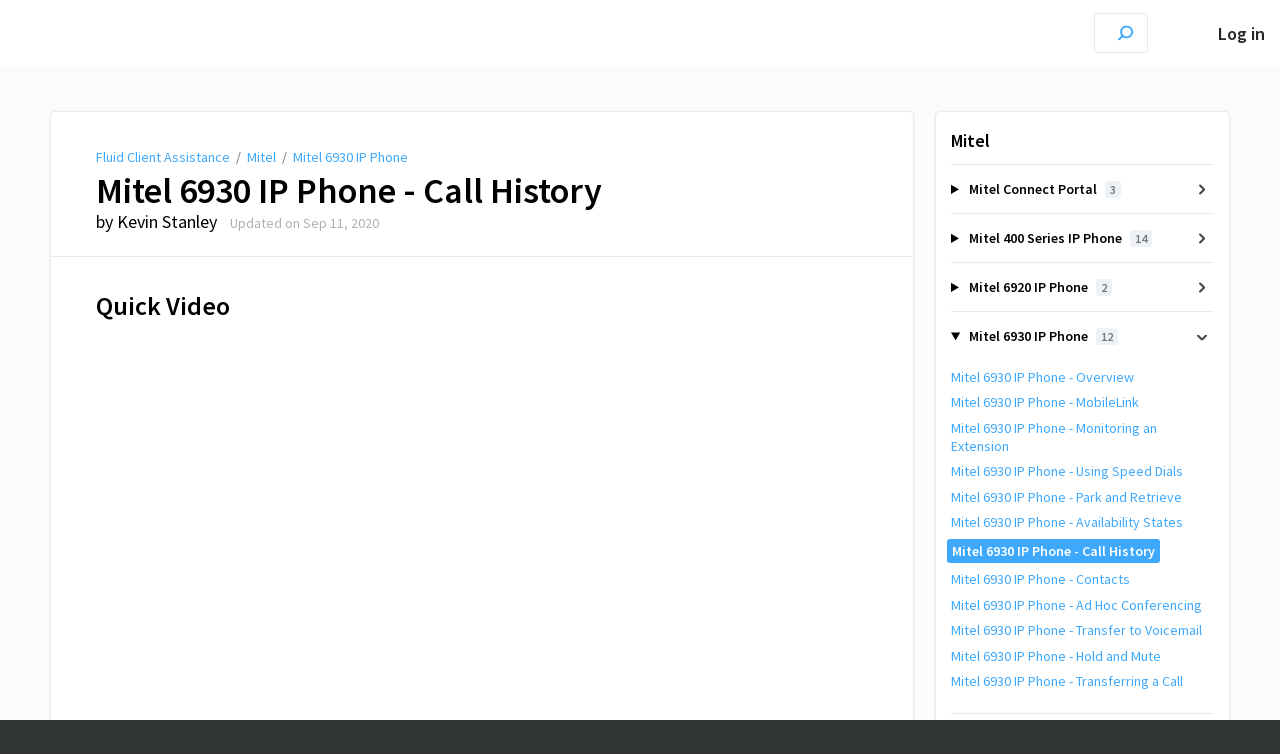

--- FILE ---
content_type: text/html; charset=utf-8
request_url: https://help.visible-it.com/a/1300102-mitel-6930-ip-phone-call-history
body_size: 7465
content:
<!DOCTYPE html>
<html lang="en">
  <head>
    <meta content="IE=edge" http-equiv="X-UA-Compatible">
<meta content="text/html;charset=UTF-8" http-equiv="Content-Type">
<meta content="width=device-width, initial-scale=1" name="viewport">
<meta name="turbo-prefetch" content="false">
<title>Mitel 6930 IP Phone - Call History | Mitel | Fluid Client Assistance</title>
<meta name='description' content=''>

  <meta name="csrf-param" content="authenticity_token" />
<meta name="csrf-token" content="_ssYrum91VC8C8TBrtTBCV3T6VDJIn0VLcwmIy1wfwWQFW9gnihJ6hMJf7pfCIXrcfudo2yW-5CLZSveaHvEqg" />
  <meta name="csp-nonce" />
<meta name="robots" content="noindex">
<link rel="stylesheet" href="https://fonts.googleapis.com/css?family=Source+Sans+Pro:300,400,400i,600" />
<link rel="stylesheet" crossorigin="anonymous" href="https://assets.screensteps.com/assets/themes/v3/site-dc304ff0.css" data-turbo-track="reload" integrity="sha384-gD0/UfB1SQX8oARz4jVBEIwMKipbDmog7QhfjkJyL8WLy2pv/lscQtrCLKfRxrTA" />
<link rel="icon" href="https://media.screensteps.com/favicons/images/000/016/554/original/Blue_Eye_Crop_PNG.png"/>
<script src="https://assets.screensteps.com/assets/jquery-9eb95fa6.js" crossorigin="anonymous" integrity="sha384-ZvpUoO/+PpLXR1lu4jmpXWu80pZlYUAfxl5NsBMWOEPSjUn/6Z/hRTt8+pR6L4N2"></script>
<script src="https://assets.screensteps.com/assets/application-b9655710.js" crossorigin="anonymous" defer="defer" data-turbo-track="reload" integrity="sha384-w+rw0s+RN+i7K0ttxDr43yp8spD6kqKioi4wpXPpRDI3xr/E3iTNXcn012A5YpBE"></script>



<style id="customSettings" title="customSettings">
  :root {
    --accent-color:                      #fcb13f;
    --article-count-background:          #eef2f6;
    --article-count-text:                #727b79;
    --continue-button-color:             #45abf9;
    --continue-button-text-color:        #ffffff;
    --continue-button-hover-color:       #1f96f8;
    --continue-button-border-color:      #1f96f8;
    --finished-button-color:             #45abf9;
    --finished-button-text-color:        #ffffff;
    --finished-button-hover-color:       #1f96f8;
    --finished-button-border-color:      #1f96f8;
    --foldable-section-background-color: #f6fbff;
    --foldable-section-hover-color:      #e3f2fe;
    --foldable-section-text-color:       #727b79;
    --footer-background-color:           #2f3535;
    --footer-text-color:                 #a7aeb2;
    --header-color:                      #000000;
    --link-color:                        #3ea9fc;
    --link-hover-color:                  #025a9f;
    --manual-title-color:                #000000;
    --nav-breadcrumb-color:              #3ea9fc;
    --nav-breadcrumb-hover-color:        #3ea9fc;
    --nav-color:                         #000000;
    --nav-hover-color:                   #6e6e6e;
    --text-color:                        #727b79;
    --text-color-light:                  #afafb6;
    --tile-color:                        #0f284a;
    --tile-text-color:                   #d0d6d5;
    --workflow-border-color:             #4a7fc8;

    --linear-gradient:                   linear-gradient(to right, #ffffff, #ffffff);
    --hero-background-image:             url(https://media.screensteps.com/account_assets/cd965400d8/files/000/000/525/original/banner02_%281%29.jpg);
    --text-container-opacity:            1.0;

    --logo-url:                          url(https://media.screensteps.com/account_assets/cd965400d8/files/000/000/523/original/Visible-IT_Logo_-_1063x200.png);
    --logo-size:                         100%;
  }


</style>


      <meta name="turbo-visit-control" content="reload">

      <script>
 if(document.location.href.indexOf(".iframe")>-1)
 {
	document.querySelector("h1.lesson").style.font-size="38px";
 }
 
</script>

<!-- Chatra {literal} -->
<script>
    (function(d, w, c) {
        w.ChatraID = 'hBk7jwoRQj7qrGf2x';
        var s = d.createElement('script');
        w[c] = w[c] || function() {
            (w[c].q = w[c].q || []).push(arguments);
        };
        s.async = true;
        s.src = 'https://call.chatra.io/chatra.js';
        if (d.head) d.head.appendChild(s);
    })(document, window, 'Chatra');
</script>
<!-- /Chatra {/literal} -->


  </head>
  <body id="body" class="site-article screensteps-training-site" data-content-template="2019" data-controller="toaster">
    <header class="header header--gradient" data-controller="header">
  <div class="header__content">
    <button id="skip-to-main-content" aria-label="Skip to content" class="skip-to-main-content" tabindex="1" data-action="header#skipToContent">
      Skip to content
    </button>

    <h1 class="header__logo header__logo--image">
      <a role="button" tabindex="2" href="/">
        Fluid Client Assistance
</a></h1>
      <nav class="header__nav">
    <input
      type="checkbox"
      id="cb-header-menu"
      aria-hidden="true" />
    <label
      for="cb-header-menu"
      class="header__nav-toggle"
      tabindex="0">
      <span
        class="header__nav-toggle-label">Toggle menu</span>
    </label>
    <ul class="nav__menu" >
    </ul>
      <div class="nav__item">
        <a role="menuitem" class="nav__item-anchor" href="https://help.visible-it.com/login">Log in</a>
      </div>
</nav>


      <div class="header__search">
        <label
          for="cb-search"
          class="header__search-toggle">
          <span class="hidden">Search guides and tutorials...</span>
          <svg xmlns="http://www.w3.org/2000/svg" width="24" height="24" viewBox="0 0 24 24" role="img"><path d="M7.585 18.489L2.504 23.57A1.467 1.467 0 0 1 .43 21.496l5.081-5.081a10.22 10.22 0 0 1-2.044-6.149C3.467 4.596 8.064 0 13.734 0 19.404 0 24 4.596 24 10.266s-4.596 10.267-10.266 10.267a10.22 10.22 0 0 1-6.149-2.044zm6.149-.895a7.328 7.328 0 1 0 0-14.655 7.328 7.328 0 0 0 0 14.655z" fill="#3EA9FC" fill-rule="nonzero"></path></svg>
        </label>
        <input type="checkbox" id="cb-search" class="header__search-cb hidden" aria-hidden="true" />
        <form class="searchbar" role="search" action="/searches" accept-charset="UTF-8" method="get">
          <label for="text" class="hidden">Search guides and tutorials...</label>
          <input type="search" name="text" id="text" class="searchbar__input" placeholder="Search guides and tutorials..." autocomplete="off" data-action="quicksearch#search search-suggestions#search" aria-label="Search" tabindex="3" />
          <span class="searchbar__icon">
            <button value="Search" class="searchbar__wrapper" aria-label="Search" tabindex="4"><svg xmlns="http://www.w3.org/2000/svg" width="24" height="24" viewBox="0 0 24 24" role="img"><path d="M7.585 18.489L2.504 23.57A1.467 1.467 0 0 1 .43 21.496l5.081-5.081a10.22 10.22 0 0 1-2.044-6.149C3.467 4.596 8.064 0 13.734 0 19.404 0 24 4.596 24 10.266s-4.596 10.267-10.266 10.267a10.22 10.22 0 0 1-6.149-2.044zm6.149-.895a7.328 7.328 0 1 0 0-14.655 7.328 7.328 0 0 0 0 14.655z" fill="#3EA9FC" fill-rule="nonzero"></path></svg></button>
          </span>
            <div class="typeahead__wrapper" data-turbo-temporary>
  <ul class="typeahead__list" data-search-suggestions-target="results">
  </ul>
</div>


</form>      </div>
  </div>
</header>



    
<!-- 1 -->
<main class="main padding-top-md padding-bottom-lg--bp-md">
  <div class="container container--lg columns">
      <div aria-hidden="true" hidden class="sidebar sidebar--right sidebar--sm"></div>
    <div class="content" tabindex="-1" data-screensteps-article>
      <div class="article card ">
        <div class="article__header">
          <div class="breadcrumbs" role="navigation" aria-label="breadcrumb">
            <a class="breadcrumbs__item" href="/">Fluid Client Assistance</a>
              &nbsp;/&nbsp;
                <a class="breadcrumbs__item" href="/m/Mitel">Mitel</a>
                &nbsp;/&nbsp;
                <a class="breadcrumbs__item" href="/m/Mitel/c/337223">Mitel 6930 IP Phone</a>
          </div>
          <h1 class="article__title" tabindex="0">
            Mitel 6930 IP Phone - Call History
          </h1>
          <p class="article__subtitle">
            <span class="article__subtitle_author">by Kevin Stanley</span>
          <span class="article__subtitle_date">Updated on <time datetime="2020-09-11T23:01:23Z" data-local="time" data-format="%b %d, %Y">Sep 11, 2020</time></span>
          </p>
        </div>
        
<div class="article__content screensteps-article-content" data-controller="article photoswipe" data-article-id="1300102" data-article-type-id="0" data-space-id="20606" data-manual-id="87765" data-workflow="false" data-article-rewrite-links-value="true" data-article-base-path-value="/" data-photoswipe-article-id-value="1300102" data-article-author-action-outlet=".nav__item" data-checklist-article-id-value="1300102" data-workflow-article-id-value="1300102">
  
              <div class="screensteps-steps" data-role="steps-container" >
                      <div class="step step-depth-1" data-step-uuid="93A99990-D6B0-0138-329A-12F2183ABDFB">
      <h2 id="quick-video" tabindex="0">
        <a class="screensteps-anchor" tabindex="-1" aria-hidden="true" data-turbo="false" href="#quick-video"><svg xmlns="http://www.w3.org/2000/svg" width="16" height="16" viewBox="0 0 20 20" enable-background="new 0 0 20 20" role="img" aria-labelledby="abktpz4mhtb0r3rgubh3iijf28u55yvw"><title id="abktpz4mhtb0r3rgubh3iijf28u55yvw">Heading anchor</title><path d="M7.859 14.691l-.81.805c-.701.695-1.843.695-2.545 0-.336-.334-.521-.779-.521-1.252s.186-.916.521-1.252l2.98-2.955c.617-.613 1.779-1.515 2.626-.675.389.386 1.016.384 1.403-.005.385-.389.383-1.017-.006-1.402-1.438-1.428-3.566-1.164-5.419.675l-2.98 2.956c-.715.709-1.108 1.654-1.108 2.658 0 1.006.394 1.949 1.108 2.658.736.73 1.702 1.096 2.669 1.096.967 0 1.934-.365 2.669-1.096l.811-.805c.389-.385.391-1.012.005-1.4-.387-.388-1.014-.39-1.403-.006zm9.032-11.484c-1.547-1.534-3.709-1.617-5.139-.197l-1.009 1.002c-.389.386-.392 1.013-.006 1.401.386.389 1.013.391 1.402.005l1.01-1.001c.74-.736 1.711-.431 2.346.197.336.335.522.779.522 1.252s-.186.917-.522 1.251l-3.18 3.154c-1.454 1.441-2.136.766-2.427.477-.389-.386-1.016-.383-1.401.005-.386.389-.384 1.017.005 1.401.668.662 1.43.99 2.228.99.977 0 2.01-.492 2.993-1.467l3.18-3.153c.712-.71 1.107-1.654 1.107-2.658 0-1.005-.395-1.949-1.109-2.659z"></path></svg></a>
        Quick Video
</h2>      <div class="html-embed" tabindex="0">
  <iframe width="560" height="315" src="https://www.youtube.com/embed/QZMhG2mTu7U?controls=0" frameborder="0" allow="accelerometer; autoplay; encrypted-media; gyroscope; picture-in-picture" allowfullscreen=""></iframe>
</div>

</div>

              </div>


  


</div>        
      </div>
        <div class="article__actions" data-role="next-previous-nav">
  <div class="article__actions-prev">
      <a class="article__actions-link" href="/a/1300093-mitel-6930-ip-phone-availability-states">
        <span class="article__actions-label">
          <svg xmlns="http://www.w3.org/2000/svg" width="17" height="12" viewBox="0 0 17 12" aria-hidden="true" role="img" aria-labelledby="agwph7xua1h6vcb836295paaib0ugw90"><title id="agwph7xua1h6vcb836295paaib0ugw90">Checklist item</title><g fill="none" fill-rule="evenodd"><path d="M10.446 10.646a.5.5 0 0 1 0-.707L14.386 6l-3.94-3.94a.5.5 0 0 1 0-.706l.708-.708a.5.5 0 0 1 .707 0l5 5a.5.5 0 0 1 0 .708l-5 5a.5.5 0 0 1-.707 0l-.708-.708zM8.5 5h1a.5.5 0 0 1 .5.5v1a.5.5 0 0 1-.5.5h-1a.5.5 0 0 1-.5-.5v-1a.5.5 0 0 1 .5-.5zm-4 0h1a.5.5 0 0 1 .5.5v1a.5.5 0 0 1-.5.5h-1a.5.5 0 0 1-.5-.5v-1a.5.5 0 0 1 .5-.5zm-4 0h1a.5.5 0 0 1 .5.5v1a.5.5 0 0 1-.5.5h-1a.5.5 0 0 1-.5-.5v-1A.5.5 0 0 1 .5 5z" fill="currentColor"></path></g></svg>
          Previous Article
        </span>
        <span class="article__actions-content" title="Mitel 6930 IP Phone - Availability States">
          Mitel 6930 IP Phone - Availability States
        </span>
</a>  </div>
  <div class="article__actions-next">
      <a class="article__actions-link" href="/a/1300105-mitel-6930-ip-phone-contacts">
        <span class="article__actions-label">
          Next Article
          <svg xmlns="http://www.w3.org/2000/svg" width="17" height="12" viewBox="0 0 17 12" aria-hidden="true" role="img" aria-labelledby="asw3abxwaa4xuqx5x3jyh4uw5mnairlc"><title id="asw3abxwaa4xuqx5x3jyh4uw5mnairlc">Checklist item</title><g fill="none" fill-rule="evenodd"><path d="M10.446 10.646a.5.5 0 0 1 0-.707L14.386 6l-3.94-3.94a.5.5 0 0 1 0-.706l.708-.708a.5.5 0 0 1 .707 0l5 5a.5.5 0 0 1 0 .708l-5 5a.5.5 0 0 1-.707 0l-.708-.708zM8.5 5h1a.5.5 0 0 1 .5.5v1a.5.5 0 0 1-.5.5h-1a.5.5 0 0 1-.5-.5v-1a.5.5 0 0 1 .5-.5zm-4 0h1a.5.5 0 0 1 .5.5v1a.5.5 0 0 1-.5.5h-1a.5.5 0 0 1-.5-.5v-1a.5.5 0 0 1 .5-.5zm-4 0h1a.5.5 0 0 1 .5.5v1a.5.5 0 0 1-.5.5h-1a.5.5 0 0 1-.5-.5v-1A.5.5 0 0 1 .5 5z" fill="currentColor"></path></g></svg>
        </span>
        <span class="article__actions-content" title="Mitel 6930 IP Phone - Contacts">
          Mitel 6930 IP Phone - Contacts
        </span>
</a>  </div>
</div>

    </div>
      <div class="sidebar sidebar--right sidebar--sm no-padding-x--bp-md">
        <div class="sidebar__links card">
          
                <div
  class="sidebar__chapters"
  data-controller="sidebar-chapters"
  data-sidebar-chapters-chapter-value="337223"
  data-sidebar-chapters-lesson-value="1300102"
>
    <h3 class="sidebar__heading">Mitel</h3>
      <details class="sidebar__chapter sidebar__collapse" data-role="sidebar-chapter"
               data-chapter-id="337238"
               data-controller="details sidebar-chapter"
               data-action="toggle->sidebar-chapter#updateAria">
        <summary class="sidebar__chapter_link sidebar__collapse_toggle">
          Mitel Connect Portal
          <span class="sidebar__menu_counter" data-sidebar-chapter-target="counter">3</span>
        </summary>
        <ul>
            <li data-article-id="1301567" data-role="sidebar-chapter-article">
              <a class="sidebar__link" data-role="nested-chapter-articles" href="/a/1301567-mitel-connect-interactive-training">Mitel Connect - Interactive Training</a>
            </li>
            <li data-article-id="1303534" data-role="sidebar-chapter-article">
              <a class="sidebar__link" data-role="nested-chapter-articles" href="/a/1303534-mitel-connect-portal-reset-voicemail-password">Mitel Connect Portal - Reset Voicemail Password</a>
            </li>
            <li data-article-id="1310063" data-role="sidebar-chapter-article">
              <a class="sidebar__link" data-role="nested-chapter-articles" href="/a/1310063-mitel-cloud-voicemail-management-options-available-via-tui">Mitel Cloud Voicemail - Management Options Available via TUI</a>
            </li>
        </ul>
      </details>
      <details class="sidebar__chapter sidebar__collapse" data-role="sidebar-chapter"
               data-chapter-id="290362"
               data-controller="details sidebar-chapter"
               data-action="toggle->sidebar-chapter#updateAria">
        <summary class="sidebar__chapter_link sidebar__collapse_toggle">
          Mitel 400 Series IP Phone
          <span class="sidebar__menu_counter" data-sidebar-chapter-target="counter">14</span>
        </summary>
        <ul>
            <li data-article-id="1087614" data-role="sidebar-chapter-article">
              <a class="sidebar__link" data-role="nested-chapter-articles" href="/a/1087614-mitel-ip-400-series-overview">Mitel IP 400 Series - Overview</a>
            </li>
            <li data-article-id="1083984" data-role="sidebar-chapter-article">
              <a class="sidebar__link" data-role="nested-chapter-articles" href="/a/1083984-mitel-ip480g-485g-quick-overview">Mitel IP480g/485g Quick Overview</a>
            </li>
            <li data-article-id="1086826" data-role="sidebar-chapter-article">
              <a class="sidebar__link" data-role="nested-chapter-articles" href="/a/1086826-mitel-ip480g-485g-transferring-calls">Mitel IP480g/485g Transferring Calls</a>
            </li>
            <li data-article-id="1086853" data-role="sidebar-chapter-article">
              <a class="sidebar__link" data-role="nested-chapter-articles" href="/a/1086853-mitel-ip480g-485g-ad-hoc-conferencing">Mitel IP480g/485g Ad Hoc Conferencing</a>
            </li>
            <li data-article-id="1086854" data-role="sidebar-chapter-article">
              <a class="sidebar__link" data-role="nested-chapter-articles" href="/a/1086854-mitel-ip480g-485g-answering-a-call">Mitel IP480g/485g Answering a Call</a>
            </li>
            <li data-article-id="1086855" data-role="sidebar-chapter-article">
              <a class="sidebar__link" data-role="nested-chapter-articles" href="/a/1086855-mitel-ip480g-485g-call-history-logs">Mitel IP480g/485g Call History Logs</a>
            </li>
            <li data-article-id="1086856" data-role="sidebar-chapter-article">
              <a class="sidebar__link" data-role="nested-chapter-articles" href="/a/1086856-mitel-ip480g-485g-phone-directory">Mitel IP480g/485g Phone Directory</a>
            </li>
            <li data-article-id="1086865" data-role="sidebar-chapter-article">
              <a class="sidebar__link" data-role="nested-chapter-articles" href="/a/1086865-mitel-ip480g-485g-phone-mid-call-functions">Mitel IP480g/485g Phone Mid-Call Functions</a>
            </li>
            <li data-article-id="1086874" data-role="sidebar-chapter-article">
              <a class="sidebar__link" data-role="nested-chapter-articles" href="/a/1086874-mitel-ip480g-485g-phone-options">Mitel IP480g/485g Phone Options</a>
            </li>
            <li data-article-id="1087584" data-role="sidebar-chapter-article">
              <a class="sidebar__link" data-role="nested-chapter-articles" href="/a/1087584-mitel-ip480g-485g-placing-a-phone-call">Mitel IP480g/485g Placing a Phone Call</a>
            </li>
            <li data-article-id="1087589" data-role="sidebar-chapter-article">
              <a class="sidebar__link" data-role="nested-chapter-articles" href="/a/1087589-mitel-ip480g-485g-reassigning-an-extension">Mitel IP480g/485g Reassigning an Extension</a>
            </li>
            <li data-article-id="1087605" data-role="sidebar-chapter-article">
              <a class="sidebar__link" data-role="nested-chapter-articles" href="/a/1087605-mitel-ip480g-485g-phone-speed-dial">Mitel IP480g/485g Phone Speed Dial</a>
            </li>
            <li data-article-id="1087609" data-role="sidebar-chapter-article">
              <a class="sidebar__link" data-role="nested-chapter-articles" href="/a/1087609-mitel-ip480g-485g-voicemail">Mitel IP480g/485g Voicemail</a>
            </li>
            <li data-article-id="1087612" data-role="sidebar-chapter-article">
              <a class="sidebar__link" data-role="nested-chapter-articles" href="/a/1087612-mitel-ip480g-485g-availability-states-and-call-forwarding">Mitel IP480g/485g - Availability States and Call Forwarding</a>
            </li>
        </ul>
      </details>
      <details class="sidebar__chapter sidebar__collapse" data-role="sidebar-chapter"
               data-chapter-id="315954"
               data-controller="details sidebar-chapter"
               data-action="toggle->sidebar-chapter#updateAria">
        <summary class="sidebar__chapter_link sidebar__collapse_toggle">
          Mitel 6920 IP Phone
          <span class="sidebar__menu_counter" data-sidebar-chapter-target="counter">2</span>
        </summary>
        <ul>
            <li data-article-id="1194308" data-role="sidebar-chapter-article">
              <a class="sidebar__link" data-role="nested-chapter-articles" href="/a/1194308-mitel-ip6920-overview">Mitel IP6920 Overview</a>
            </li>
            <li data-article-id="1194328" data-role="sidebar-chapter-article">
              <a class="sidebar__link" data-role="nested-chapter-articles" href="/a/1194328-mitel-ip6920-placing-a-call">Mitel IP6920 Placing a Call</a>
            </li>
        </ul>
      </details>
      <details class="sidebar__chapter sidebar__collapse" data-role="sidebar-chapter"
               data-chapter-id="337223"
               data-controller="details sidebar-chapter"
               data-action="toggle->sidebar-chapter#updateAria">
        <summary class="sidebar__chapter_link sidebar__collapse_toggle">
          Mitel 6930 IP Phone
          <span class="sidebar__menu_counter" data-sidebar-chapter-target="counter">12</span>
        </summary>
        <ul>
            <li data-article-id="1299013" data-role="sidebar-chapter-article">
              <a class="sidebar__link" data-role="nested-chapter-articles" href="/a/1299013-mitel-6930-ip-phone-overview">Mitel 6930 IP Phone - Overview</a>
            </li>
            <li data-article-id="1298990" data-role="sidebar-chapter-article">
              <a class="sidebar__link" data-role="nested-chapter-articles" href="/a/1298990-mitel-6930-ip-phone-mobilelink">Mitel 6930 IP Phone - MobileLink</a>
            </li>
            <li data-article-id="1299332" data-role="sidebar-chapter-article">
              <a class="sidebar__link" data-role="nested-chapter-articles" href="/a/1299332-mitel-6930-ip-phone-monitoring-an-extension">Mitel 6930 IP Phone - Monitoring an Extension</a>
            </li>
            <li data-article-id="1300073" data-role="sidebar-chapter-article">
              <a class="sidebar__link" data-role="nested-chapter-articles" href="/a/1300073-mitel-6930-ip-phone-using-speed-dials">Mitel 6930 IP Phone - Using Speed Dials</a>
            </li>
            <li data-article-id="1300086" data-role="sidebar-chapter-article">
              <a class="sidebar__link" data-role="nested-chapter-articles" href="/a/1300086-mitel-6930-ip-phone-park-and-retrieve">Mitel 6930 IP Phone - Park and Retrieve</a>
            </li>
            <li data-article-id="1300093" data-role="sidebar-chapter-article">
              <a class="sidebar__link" data-role="nested-chapter-articles" href="/a/1300093-mitel-6930-ip-phone-availability-states">Mitel 6930 IP Phone - Availability States</a>
            </li>
            <li data-article-id="1300102" data-role="sidebar-chapter-article">
              <a class="sidebar__link" data-role="nested-chapter-articles" href="/a/1300102-mitel-6930-ip-phone-call-history">Mitel 6930 IP Phone - Call History</a>
            </li>
            <li data-article-id="1300105" data-role="sidebar-chapter-article">
              <a class="sidebar__link" data-role="nested-chapter-articles" href="/a/1300105-mitel-6930-ip-phone-contacts">Mitel 6930 IP Phone - Contacts</a>
            </li>
            <li data-article-id="1300109" data-role="sidebar-chapter-article">
              <a class="sidebar__link" data-role="nested-chapter-articles" href="/a/1300109-mitel-6930-ip-phone-ad-hoc-conferencing">Mitel 6930 IP Phone - Ad Hoc Conferencing</a>
            </li>
            <li data-article-id="1300114" data-role="sidebar-chapter-article">
              <a class="sidebar__link" data-role="nested-chapter-articles" href="/a/1300114-mitel-6930-ip-phone-transfer-to-voicemail">Mitel 6930 IP Phone - Transfer to Voicemail</a>
            </li>
            <li data-article-id="1300119" data-role="sidebar-chapter-article">
              <a class="sidebar__link" data-role="nested-chapter-articles" href="/a/1300119-mitel-6930-ip-phone-hold-and-mute">Mitel 6930 IP Phone - Hold and Mute</a>
            </li>
            <li data-article-id="1300122" data-role="sidebar-chapter-article">
              <a class="sidebar__link" data-role="nested-chapter-articles" href="/a/1300122-mitel-6930-ip-phone-transferring-a-call">Mitel 6930 IP Phone - Transferring a Call</a>
            </li>
        </ul>
      </details>
      <details class="sidebar__chapter sidebar__collapse" data-role="sidebar-chapter"
               data-chapter-id="291972"
               data-controller="details sidebar-chapter"
               data-action="toggle->sidebar-chapter#updateAria">
        <summary class="sidebar__chapter_link sidebar__collapse_toggle">
          Mitel Connect Client
          <span class="sidebar__menu_counter" data-sidebar-chapter-target="counter">22</span>
        </summary>
        <ul>
            <li data-article-id="1088456" data-role="sidebar-chapter-article">
              <a class="sidebar__link" data-role="nested-chapter-articles" href="/a/1088456-mitel-connect-client-download-login">Mitel Connect Client - Download &amp; Login</a>
            </li>
            <li data-article-id="1088458" data-role="sidebar-chapter-article">
              <a class="sidebar__link" data-role="nested-chapter-articles" href="/a/1088458-micloud-connect-logging-into-the-portal">MiCloud Connect - Logging into the Portal</a>
            </li>
            <li data-article-id="1088309" data-role="sidebar-chapter-article">
              <a class="sidebar__link" data-role="nested-chapter-articles" href="/a/1088309-micloud-connect-call-routing-rules">MiCloud Connect - Call Routing Rules</a>
            </li>
            <li data-article-id="1088314" data-role="sidebar-chapter-article">
              <a class="sidebar__link" data-role="nested-chapter-articles" href="/a/1088314-micloud-connect-accessing-personal-information">MiCloud Connect - Accessing Personal Information</a>
            </li>
            <li data-article-id="1088440" data-role="sidebar-chapter-article">
              <a class="sidebar__link" data-role="nested-chapter-articles" href="/a/1088440-micloud-connect-creating-a-contact-group">MiCloud Connect - Creating a Contact Group</a>
            </li>
            <li data-article-id="1088441" data-role="sidebar-chapter-article">
              <a class="sidebar__link" data-role="nested-chapter-articles" href="/a/1088441-micloud-connect-connect-dashboard-overview">MiCloud Connect - Connect Dashboard Overview</a>
            </li>
            <li data-article-id="1088454" data-role="sidebar-chapter-article">
              <a class="sidebar__link" data-role="nested-chapter-articles" href="/a/1088454-micloud-connect-ad-hoc-conference-calls">MiCloud Connect - Ad-Hoc Conference Calls</a>
            </li>
            <li data-article-id="1088455" data-role="sidebar-chapter-article">
              <a class="sidebar__link" data-role="nested-chapter-articles" href="/a/1088455-mitel-connect-client-accessing-conference-bridge">Mitel Connect Client - Accessing Conference Bridge</a>
            </li>
            <li data-article-id="1088457" data-role="sidebar-chapter-article">
              <a class="sidebar__link" data-role="nested-chapter-articles" href="/a/1088457-micloud-connect-instant-messaging">MiCloud Connect - Instant Messaging</a>
            </li>
            <li data-article-id="1088459" data-role="sidebar-chapter-article">
              <a class="sidebar__link" data-role="nested-chapter-articles" href="/a/1088459-micloud-connect-soft-phone-setup">MiCloud Connect - Soft Phone Setup</a>
            </li>
            <li data-article-id="1088463" data-role="sidebar-chapter-article">
              <a class="sidebar__link" data-role="nested-chapter-articles" href="/a/1088463-micloud-connect-syncing-your-outlook-calendar">MiCloud Connect - Syncing Your Outlook Calendar</a>
            </li>
            <li data-article-id="1088467" data-role="sidebar-chapter-article">
              <a class="sidebar__link" data-role="nested-chapter-articles" href="/a/1088467-micloud-connect-transferring-a-call">MiCloud Connect - Transferring a Call</a>
            </li>
            <li data-article-id="1088475" data-role="sidebar-chapter-article">
              <a class="sidebar__link" data-role="nested-chapter-articles" href="/a/1088475-micloud-connect-changing-your-password">MiCloud Connect - Changing Your Password</a>
            </li>
            <li data-article-id="1088478" data-role="sidebar-chapter-article">
              <a class="sidebar__link" data-role="nested-chapter-articles" href="/a/1088478-micloud-connect-changing-your-availability-state">MiCloud Connect - Changing Your Availability State</a>
            </li>
            <li data-article-id="1088480" data-role="sidebar-chapter-article">
              <a class="sidebar__link" data-role="nested-chapter-articles" href="/a/1088480-micloud-connect-placing-a-phone-call">MiCloud Connect - Placing a Phone Call</a>
            </li>
            <li data-article-id="1088482" data-role="sidebar-chapter-article">
              <a class="sidebar__link" data-role="nested-chapter-articles" href="/a/1088482-micloud-connect-configure-personal-preferences">MiCloud Connect - Configure Personal Preferences</a>
            </li>
            <li data-article-id="1088483" data-role="sidebar-chapter-article">
              <a class="sidebar__link" data-role="nested-chapter-articles" href="/a/1088483-micloud-connect-using-your-directory">MiCloud Connect - Using Your Directory</a>
            </li>
            <li data-article-id="1088484" data-role="sidebar-chapter-article">
              <a class="sidebar__link" data-role="nested-chapter-articles" href="/a/1088484-micloud-connect-scheduling-an-event">MiCloud Connect - Scheduling an Event</a>
            </li>
            <li data-article-id="1196556" data-role="sidebar-chapter-article">
              <a class="sidebar__link" data-role="nested-chapter-articles" href="/a/1196556-mitel-how-to-read-your-bill">Mitel - How to Read Your Bill</a>
            </li>
            <li data-article-id="1217332" data-role="sidebar-chapter-article">
              <a class="sidebar__link" data-role="nested-chapter-articles" href="/a/1217332-micloud-connect-client-download-and-install">MiCloud Connect Client - Download and Install</a>
            </li>
            <li data-article-id="1302032" data-role="sidebar-chapter-article">
              <a class="sidebar__link" data-role="nested-chapter-articles" href="/a/1302032-connect-client-setting-external-assignment-extension">Connect Client - Setting External Assignment (Extension)</a>
            </li>
            <li data-article-id="1305672" data-role="sidebar-chapter-article">
              <a class="sidebar__link" data-role="nested-chapter-articles" href="/a/1305672-mitel-connect-client-operator-overview">Mitel Connect Client - Operator Overview</a>
            </li>
        </ul>
      </details>
      <details class="sidebar__chapter sidebar__collapse" data-role="sidebar-chapter"
               data-chapter-id="291971"
               data-controller="details sidebar-chapter"
               data-action="toggle->sidebar-chapter#updateAria">
        <summary class="sidebar__chapter_link sidebar__collapse_toggle">
          Mitel Connect for Mobile
          <span class="sidebar__menu_counter" data-sidebar-chapter-target="counter">10</span>
        </summary>
        <ul>
            <li data-article-id="1088291" data-role="sidebar-chapter-article">
              <a class="sidebar__link" data-role="nested-chapter-articles" href="/a/1088291-mitel-connect-for-mobile-overview">Mitel Connect for Mobile - Overview</a>
            </li>
            <li data-article-id="1217977" data-role="sidebar-chapter-article">
              <a class="sidebar__link" data-role="nested-chapter-articles" href="/a/1217977-mitel-connect-for-mobile-install-sign-in">Mitel Connect for Mobile - Install &amp; Sign In</a>
            </li>
            <li data-article-id="1088306" data-role="sidebar-chapter-article">
              <a class="sidebar__link" data-role="nested-chapter-articles" href="/a/1088306-mitel-connect-for-mobile-dashboard-getting-started">Mitel Connect for Mobile - Dashboard &amp; Getting Started</a>
            </li>
            <li data-article-id="1301264" data-role="sidebar-chapter-article">
              <a class="sidebar__link" data-role="nested-chapter-articles" href="/a/1301264-mitel-connect-for-mobile-basic-call-controls">Mitel Connect for Mobile - Basic Call Controls</a>
            </li>
            <li data-article-id="1301282" data-role="sidebar-chapter-article">
              <a class="sidebar__link" data-role="nested-chapter-articles" href="/a/1301282-mitel-connect-for-mobile-mid-call-control-options">Mitel Connect for Mobile - Mid-Call Control Options</a>
            </li>
            <li data-article-id="1301289" data-role="sidebar-chapter-article">
              <a class="sidebar__link" data-role="nested-chapter-articles" href="/a/1301289-mitel-connect-for-mobile-move-calls-between-desk-and-mobile-phones">Mitel Connect for Mobile - Move Calls Between Desk and Mobile Phones</a>
            </li>
            <li data-article-id="1301293" data-role="sidebar-chapter-article">
              <a class="sidebar__link" data-role="nested-chapter-articles" href="/a/1301293-mitel-connect-for-mobile-availability-states">Mitel Connect for Mobile - Availability States</a>
            </li>
            <li data-article-id="1301299" data-role="sidebar-chapter-article">
              <a class="sidebar__link" data-role="nested-chapter-articles" href="/a/1301299-mitel-connect-for-mobile-accessing-recent-items">Mitel Connect for Mobile - Accessing Recent Items</a>
            </li>
            <li data-article-id="1301329" data-role="sidebar-chapter-article">
              <a class="sidebar__link" data-role="nested-chapter-articles" href="/a/1301329-mitel-connect-for-mobile-handover-how-does-it-work">Mitel Connect for Mobile - Handover (How does it work?)</a>
            </li>
            <li data-article-id="1301332" data-role="sidebar-chapter-article">
              <a class="sidebar__link" data-role="nested-chapter-articles" href="/a/1301332-mitel-connect-for-mobile-instant-messaging">Mitel Connect for Mobile - Instant Messaging</a>
            </li>
        </ul>
      </details>
      <details class="sidebar__chapter sidebar__collapse" data-role="sidebar-chapter"
               data-chapter-id="291974"
               data-controller="details sidebar-chapter"
               data-action="toggle->sidebar-chapter#updateAria">
        <summary class="sidebar__chapter_link sidebar__collapse_toggle">
          Mitel Connect Contact Center
          <span class="sidebar__menu_counter" data-sidebar-chapter-target="counter">18</span>
        </summary>
        <ul>
            <li data-article-id="1088326" data-role="sidebar-chapter-article">
              <a class="sidebar__link" data-role="nested-chapter-articles" href="/a/1088326-contact-center-blind-transfer-to-agent">Contact Center - Blind Transfer to Agent</a>
            </li>
            <li data-article-id="1088344" data-role="sidebar-chapter-article">
              <a class="sidebar__link" data-role="nested-chapter-articles" href="/a/1088344-contact-center-login-as-an-agent">Contact Center - Login as an Agent</a>
            </li>
            <li data-article-id="1088355" data-role="sidebar-chapter-article">
              <a class="sidebar__link" data-role="nested-chapter-articles" href="/a/1088355-contact-center-start-and-stop-taking-calls">Contact Center - Start and Stop Taking Calls</a>
            </li>
            <li data-article-id="1088428" data-role="sidebar-chapter-article">
              <a class="sidebar__link" data-role="nested-chapter-articles" href="/a/1088428-contact-center-transferring-a-call">Contact Center - Transferring a Call</a>
            </li>
            <li data-article-id="1088431" data-role="sidebar-chapter-article">
              <a class="sidebar__link" data-role="nested-chapter-articles" href="/a/1088431-contact-center-queue-monitoring">Contact Center - Queue Monitoring</a>
            </li>
            <li data-article-id="1088438" data-role="sidebar-chapter-article">
              <a class="sidebar__link" data-role="nested-chapter-articles" href="/a/1088438-contact-center-inbound-calls">Contact Center - Inbound Calls</a>
            </li>
            <li data-article-id="1088488" data-role="sidebar-chapter-article">
              <a class="sidebar__link" data-role="nested-chapter-articles" href="/a/1088488-contact-center-agent-queue">Contact Center - Agent Queue</a>
            </li>
            <li data-article-id="1088489" data-role="sidebar-chapter-article">
              <a class="sidebar__link" data-role="nested-chapter-articles" href="/a/1088489-contact-center-agent-status">Contact Center - Agent Status</a>
            </li>
            <li data-article-id="1088773" data-role="sidebar-chapter-article">
              <a class="sidebar__link" data-role="nested-chapter-articles" href="/a/1088773-contact-center-blind-transfer-to-a-non-agent">Contact Center - Blind Transfer to a non Agent</a>
            </li>
            <li data-article-id="1088774" data-role="sidebar-chapter-article">
              <a class="sidebar__link" data-role="nested-chapter-articles" href="/a/1088774-contact-center-login-as-an-agent">Contact Center - Login as an Agent</a>
            </li>
            <li data-article-id="1088777" data-role="sidebar-chapter-article">
              <a class="sidebar__link" data-role="nested-chapter-articles" href="/a/1088777-contact-center-call-pickup">Contact Center - Call Pickup</a>
            </li>
            <li data-article-id="1088781" data-role="sidebar-chapter-article">
              <a class="sidebar__link" data-role="nested-chapter-articles" href="/a/1088781-contact-center-conference">Contact Center - Conference</a>
            </li>
            <li data-article-id="1088907" data-role="sidebar-chapter-article">
              <a class="sidebar__link" data-role="nested-chapter-articles" href="/a/1088907-contact-center-consult-with-return">Contact Center - Consult with Return</a>
            </li>
            <li data-article-id="1088910" data-role="sidebar-chapter-article">
              <a class="sidebar__link" data-role="nested-chapter-articles" href="/a/1088910-contact-center-hot-desking">Contact Center - Hot Desking</a>
            </li>
            <li data-article-id="1088912" data-role="sidebar-chapter-article">
              <a class="sidebar__link" data-role="nested-chapter-articles" href="/a/1088912-contact-center-outbound-calls">Contact Center - Outbound Calls</a>
            </li>
            <li data-article-id="1089362" data-role="sidebar-chapter-article">
              <a class="sidebar__link" data-role="nested-chapter-articles" href="/a/1089362-contact-center-request-help">Contact Center - Request Help</a>
            </li>
            <li data-article-id="1089378" data-role="sidebar-chapter-article">
              <a class="sidebar__link" data-role="nested-chapter-articles" href="/a/1089378-contact-center-wrap-up">Contact Center - Wrap Up</a>
            </li>
            <li data-article-id="1089390" data-role="sidebar-chapter-article">
              <a class="sidebar__link" data-role="nested-chapter-articles" href="/a/1089390-contact-center-email-handling">Contact Center - Email Handling</a>
            </li>
        </ul>
      </details>
      <details class="sidebar__chapter sidebar__collapse" data-role="sidebar-chapter"
               data-chapter-id="337302"
               data-controller="details sidebar-chapter"
               data-action="toggle->sidebar-chapter#updateAria">
        <summary class="sidebar__chapter_link sidebar__collapse_toggle">
          Migrating from ShoreTel (Premise) to Mitel Cloud
          <span class="sidebar__menu_counter" data-sidebar-chapter-target="counter">1</span>
        </summary>
        <ul>
            <li data-article-id="1299411" data-role="sidebar-chapter-article">
              <a class="sidebar__link" data-role="nested-chapter-articles" href="/a/1299411-shoretel-communicator-exporting-voicemail">ShoreTel Communicator - Exporting Voicemail</a>
            </li>
        </ul>
      </details>
      <details class="sidebar__chapter sidebar__collapse" data-role="sidebar-chapter"
               data-chapter-id="395204"
               data-controller="details sidebar-chapter"
               data-action="toggle->sidebar-chapter#updateAria">
        <summary class="sidebar__chapter_link sidebar__collapse_toggle">
          Mitel phone troubleshooting
          <span class="sidebar__menu_counter" data-sidebar-chapter-target="counter">1</span>
        </summary>
        <ul>
            <li data-article-id="1606832" data-role="sidebar-chapter-article">
              <a class="sidebar__link" data-role="nested-chapter-articles" href="/a/1606832-how-to-fix-web-recovery-mode">How to fix &quot;Web Recovery Mode&quot;</a>
            </li>
        </ul>
      </details>
</div>


    <div class="sidebar__links">
            <turbo-frame data-controller="frame" id="pdf_button_manual_87765">
        <form action="/s/20606/pdfs" accept-charset="UTF-8" method="post"><input type="hidden" name="authenticity_token" value="m5EyoOsesZZOvmUOnueaAESxkDTce9sBGFzw6NV7Je8pOorwGdQVvVEk4iez74Iwnu4LZuoMxwRv7LX8vs8IaQ" autocomplete="off" />
      <input type="hidden" name="pdf[manual_id]" id="pdf_manual_id" value="87765" autocomplete="off" />

      <button name="button" type="submit" class="sidebar__cta-btn sidebar__cta-btn--download-all">
        Generate Manual PDF
</button></form>
</turbo-frame>

      <turbo-frame data-controller="frame" id="pdf_button_lesson_1300102">
        <form action="/s/20606/pdfs" accept-charset="UTF-8" method="post"><input type="hidden" name="authenticity_token" value="jcraM_OcSiwG521hWnEiISLR4fKiDvnFhjFx8TLp7ZE_YWJjAVbuBxl96kh3eToR-I56oJR55cDxgTTlWV3AFw" autocomplete="off" />
      <input type="hidden" name="pdf[lesson_id]" id="pdf_lesson_id" value="1300102" autocomplete="off" />

      <button name="button" type="submit" class="sidebar__cta-btn sidebar__cta-btn--download">
        Generate Article PDF
</button></form>
</turbo-frame>


    </div>

        </div>
      </div>
  </div>
</main>

      <div class="help">
        <div class="container padding-top-lg padding-bottom-lg">
          <span class="help__heading">Still Need Help?</span>
          <a class="button help__cta" id="kb-contact-us" href="https://myportal.visible-it.com" target="_blank">
            <span class="icon icon--mail help__cta_icon"></span>Open a Ticket
          </a>
        </div>
      </div>

      <template id='article_translations'
  data-translation-clipboard-copy='Click to copy'
  data-translation-clipboard-copied="Copied to clipboard!">
</template>


      <script>
 if(document.location.href.indexOf(".iframe")>-1)
 {
	document.querySelector("h1.lesson").style.font-size="38px";
 }
 
</script>
    <script>
//<![CDATA[
  setTimeout(function(){if(document.body.className.indexOf('js-loaded')===-1){document.body.className+=' js-not-loaded';}},2000);

//]]>
</script>
  </body>
</html>
